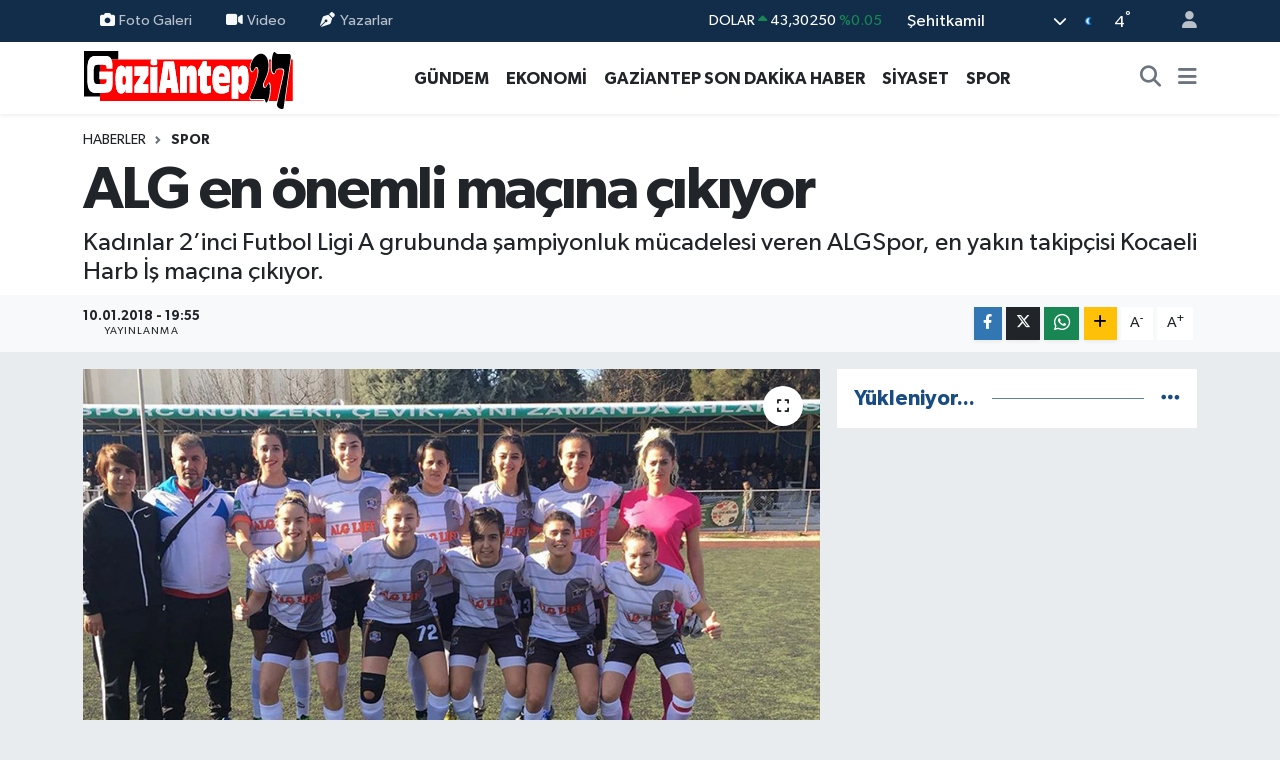

--- FILE ---
content_type: text/html; charset=utf-8
request_url: https://www.google.com/recaptcha/api2/aframe
body_size: -86
content:
<!DOCTYPE HTML><html><head><meta http-equiv="content-type" content="text/html; charset=UTF-8"></head><body><script nonce="51tXjl_VlOA-irAJAwkwwA">/** Anti-fraud and anti-abuse applications only. See google.com/recaptcha */ try{var clients={'sodar':'https://pagead2.googlesyndication.com/pagead/sodar?'};window.addEventListener("message",function(a){try{if(a.source===window.parent){var b=JSON.parse(a.data);var c=clients[b['id']];if(c){var d=document.createElement('img');d.src=c+b['params']+'&rc='+(localStorage.getItem("rc::a")?sessionStorage.getItem("rc::b"):"");window.document.body.appendChild(d);sessionStorage.setItem("rc::e",parseInt(sessionStorage.getItem("rc::e")||0)+1);localStorage.setItem("rc::h",'1769030227297');}}}catch(b){}});window.parent.postMessage("_grecaptcha_ready", "*");}catch(b){}</script></body></html>

--- FILE ---
content_type: text/html; charset=utf-8
request_url: https://www.google.com/recaptcha/api2/anchor?ar=1&k=6Lc6AqQpAAAAADFFHZKlRQ_BN8kirIuY2heCiH5o&co=aHR0cHM6Ly93d3cuZ2F6aWFudGVwMjcubmV0OjQ0Mw..&hl=en&v=PoyoqOPhxBO7pBk68S4YbpHZ&size=normal&anchor-ms=20000&execute-ms=30000&cb=5i6y0beppcw2
body_size: 49068
content:
<!DOCTYPE HTML><html dir="ltr" lang="en"><head><meta http-equiv="Content-Type" content="text/html; charset=UTF-8">
<meta http-equiv="X-UA-Compatible" content="IE=edge">
<title>reCAPTCHA</title>
<style type="text/css">
/* cyrillic-ext */
@font-face {
  font-family: 'Roboto';
  font-style: normal;
  font-weight: 400;
  font-stretch: 100%;
  src: url(//fonts.gstatic.com/s/roboto/v48/KFO7CnqEu92Fr1ME7kSn66aGLdTylUAMa3GUBHMdazTgWw.woff2) format('woff2');
  unicode-range: U+0460-052F, U+1C80-1C8A, U+20B4, U+2DE0-2DFF, U+A640-A69F, U+FE2E-FE2F;
}
/* cyrillic */
@font-face {
  font-family: 'Roboto';
  font-style: normal;
  font-weight: 400;
  font-stretch: 100%;
  src: url(//fonts.gstatic.com/s/roboto/v48/KFO7CnqEu92Fr1ME7kSn66aGLdTylUAMa3iUBHMdazTgWw.woff2) format('woff2');
  unicode-range: U+0301, U+0400-045F, U+0490-0491, U+04B0-04B1, U+2116;
}
/* greek-ext */
@font-face {
  font-family: 'Roboto';
  font-style: normal;
  font-weight: 400;
  font-stretch: 100%;
  src: url(//fonts.gstatic.com/s/roboto/v48/KFO7CnqEu92Fr1ME7kSn66aGLdTylUAMa3CUBHMdazTgWw.woff2) format('woff2');
  unicode-range: U+1F00-1FFF;
}
/* greek */
@font-face {
  font-family: 'Roboto';
  font-style: normal;
  font-weight: 400;
  font-stretch: 100%;
  src: url(//fonts.gstatic.com/s/roboto/v48/KFO7CnqEu92Fr1ME7kSn66aGLdTylUAMa3-UBHMdazTgWw.woff2) format('woff2');
  unicode-range: U+0370-0377, U+037A-037F, U+0384-038A, U+038C, U+038E-03A1, U+03A3-03FF;
}
/* math */
@font-face {
  font-family: 'Roboto';
  font-style: normal;
  font-weight: 400;
  font-stretch: 100%;
  src: url(//fonts.gstatic.com/s/roboto/v48/KFO7CnqEu92Fr1ME7kSn66aGLdTylUAMawCUBHMdazTgWw.woff2) format('woff2');
  unicode-range: U+0302-0303, U+0305, U+0307-0308, U+0310, U+0312, U+0315, U+031A, U+0326-0327, U+032C, U+032F-0330, U+0332-0333, U+0338, U+033A, U+0346, U+034D, U+0391-03A1, U+03A3-03A9, U+03B1-03C9, U+03D1, U+03D5-03D6, U+03F0-03F1, U+03F4-03F5, U+2016-2017, U+2034-2038, U+203C, U+2040, U+2043, U+2047, U+2050, U+2057, U+205F, U+2070-2071, U+2074-208E, U+2090-209C, U+20D0-20DC, U+20E1, U+20E5-20EF, U+2100-2112, U+2114-2115, U+2117-2121, U+2123-214F, U+2190, U+2192, U+2194-21AE, U+21B0-21E5, U+21F1-21F2, U+21F4-2211, U+2213-2214, U+2216-22FF, U+2308-230B, U+2310, U+2319, U+231C-2321, U+2336-237A, U+237C, U+2395, U+239B-23B7, U+23D0, U+23DC-23E1, U+2474-2475, U+25AF, U+25B3, U+25B7, U+25BD, U+25C1, U+25CA, U+25CC, U+25FB, U+266D-266F, U+27C0-27FF, U+2900-2AFF, U+2B0E-2B11, U+2B30-2B4C, U+2BFE, U+3030, U+FF5B, U+FF5D, U+1D400-1D7FF, U+1EE00-1EEFF;
}
/* symbols */
@font-face {
  font-family: 'Roboto';
  font-style: normal;
  font-weight: 400;
  font-stretch: 100%;
  src: url(//fonts.gstatic.com/s/roboto/v48/KFO7CnqEu92Fr1ME7kSn66aGLdTylUAMaxKUBHMdazTgWw.woff2) format('woff2');
  unicode-range: U+0001-000C, U+000E-001F, U+007F-009F, U+20DD-20E0, U+20E2-20E4, U+2150-218F, U+2190, U+2192, U+2194-2199, U+21AF, U+21E6-21F0, U+21F3, U+2218-2219, U+2299, U+22C4-22C6, U+2300-243F, U+2440-244A, U+2460-24FF, U+25A0-27BF, U+2800-28FF, U+2921-2922, U+2981, U+29BF, U+29EB, U+2B00-2BFF, U+4DC0-4DFF, U+FFF9-FFFB, U+10140-1018E, U+10190-1019C, U+101A0, U+101D0-101FD, U+102E0-102FB, U+10E60-10E7E, U+1D2C0-1D2D3, U+1D2E0-1D37F, U+1F000-1F0FF, U+1F100-1F1AD, U+1F1E6-1F1FF, U+1F30D-1F30F, U+1F315, U+1F31C, U+1F31E, U+1F320-1F32C, U+1F336, U+1F378, U+1F37D, U+1F382, U+1F393-1F39F, U+1F3A7-1F3A8, U+1F3AC-1F3AF, U+1F3C2, U+1F3C4-1F3C6, U+1F3CA-1F3CE, U+1F3D4-1F3E0, U+1F3ED, U+1F3F1-1F3F3, U+1F3F5-1F3F7, U+1F408, U+1F415, U+1F41F, U+1F426, U+1F43F, U+1F441-1F442, U+1F444, U+1F446-1F449, U+1F44C-1F44E, U+1F453, U+1F46A, U+1F47D, U+1F4A3, U+1F4B0, U+1F4B3, U+1F4B9, U+1F4BB, U+1F4BF, U+1F4C8-1F4CB, U+1F4D6, U+1F4DA, U+1F4DF, U+1F4E3-1F4E6, U+1F4EA-1F4ED, U+1F4F7, U+1F4F9-1F4FB, U+1F4FD-1F4FE, U+1F503, U+1F507-1F50B, U+1F50D, U+1F512-1F513, U+1F53E-1F54A, U+1F54F-1F5FA, U+1F610, U+1F650-1F67F, U+1F687, U+1F68D, U+1F691, U+1F694, U+1F698, U+1F6AD, U+1F6B2, U+1F6B9-1F6BA, U+1F6BC, U+1F6C6-1F6CF, U+1F6D3-1F6D7, U+1F6E0-1F6EA, U+1F6F0-1F6F3, U+1F6F7-1F6FC, U+1F700-1F7FF, U+1F800-1F80B, U+1F810-1F847, U+1F850-1F859, U+1F860-1F887, U+1F890-1F8AD, U+1F8B0-1F8BB, U+1F8C0-1F8C1, U+1F900-1F90B, U+1F93B, U+1F946, U+1F984, U+1F996, U+1F9E9, U+1FA00-1FA6F, U+1FA70-1FA7C, U+1FA80-1FA89, U+1FA8F-1FAC6, U+1FACE-1FADC, U+1FADF-1FAE9, U+1FAF0-1FAF8, U+1FB00-1FBFF;
}
/* vietnamese */
@font-face {
  font-family: 'Roboto';
  font-style: normal;
  font-weight: 400;
  font-stretch: 100%;
  src: url(//fonts.gstatic.com/s/roboto/v48/KFO7CnqEu92Fr1ME7kSn66aGLdTylUAMa3OUBHMdazTgWw.woff2) format('woff2');
  unicode-range: U+0102-0103, U+0110-0111, U+0128-0129, U+0168-0169, U+01A0-01A1, U+01AF-01B0, U+0300-0301, U+0303-0304, U+0308-0309, U+0323, U+0329, U+1EA0-1EF9, U+20AB;
}
/* latin-ext */
@font-face {
  font-family: 'Roboto';
  font-style: normal;
  font-weight: 400;
  font-stretch: 100%;
  src: url(//fonts.gstatic.com/s/roboto/v48/KFO7CnqEu92Fr1ME7kSn66aGLdTylUAMa3KUBHMdazTgWw.woff2) format('woff2');
  unicode-range: U+0100-02BA, U+02BD-02C5, U+02C7-02CC, U+02CE-02D7, U+02DD-02FF, U+0304, U+0308, U+0329, U+1D00-1DBF, U+1E00-1E9F, U+1EF2-1EFF, U+2020, U+20A0-20AB, U+20AD-20C0, U+2113, U+2C60-2C7F, U+A720-A7FF;
}
/* latin */
@font-face {
  font-family: 'Roboto';
  font-style: normal;
  font-weight: 400;
  font-stretch: 100%;
  src: url(//fonts.gstatic.com/s/roboto/v48/KFO7CnqEu92Fr1ME7kSn66aGLdTylUAMa3yUBHMdazQ.woff2) format('woff2');
  unicode-range: U+0000-00FF, U+0131, U+0152-0153, U+02BB-02BC, U+02C6, U+02DA, U+02DC, U+0304, U+0308, U+0329, U+2000-206F, U+20AC, U+2122, U+2191, U+2193, U+2212, U+2215, U+FEFF, U+FFFD;
}
/* cyrillic-ext */
@font-face {
  font-family: 'Roboto';
  font-style: normal;
  font-weight: 500;
  font-stretch: 100%;
  src: url(//fonts.gstatic.com/s/roboto/v48/KFO7CnqEu92Fr1ME7kSn66aGLdTylUAMa3GUBHMdazTgWw.woff2) format('woff2');
  unicode-range: U+0460-052F, U+1C80-1C8A, U+20B4, U+2DE0-2DFF, U+A640-A69F, U+FE2E-FE2F;
}
/* cyrillic */
@font-face {
  font-family: 'Roboto';
  font-style: normal;
  font-weight: 500;
  font-stretch: 100%;
  src: url(//fonts.gstatic.com/s/roboto/v48/KFO7CnqEu92Fr1ME7kSn66aGLdTylUAMa3iUBHMdazTgWw.woff2) format('woff2');
  unicode-range: U+0301, U+0400-045F, U+0490-0491, U+04B0-04B1, U+2116;
}
/* greek-ext */
@font-face {
  font-family: 'Roboto';
  font-style: normal;
  font-weight: 500;
  font-stretch: 100%;
  src: url(//fonts.gstatic.com/s/roboto/v48/KFO7CnqEu92Fr1ME7kSn66aGLdTylUAMa3CUBHMdazTgWw.woff2) format('woff2');
  unicode-range: U+1F00-1FFF;
}
/* greek */
@font-face {
  font-family: 'Roboto';
  font-style: normal;
  font-weight: 500;
  font-stretch: 100%;
  src: url(//fonts.gstatic.com/s/roboto/v48/KFO7CnqEu92Fr1ME7kSn66aGLdTylUAMa3-UBHMdazTgWw.woff2) format('woff2');
  unicode-range: U+0370-0377, U+037A-037F, U+0384-038A, U+038C, U+038E-03A1, U+03A3-03FF;
}
/* math */
@font-face {
  font-family: 'Roboto';
  font-style: normal;
  font-weight: 500;
  font-stretch: 100%;
  src: url(//fonts.gstatic.com/s/roboto/v48/KFO7CnqEu92Fr1ME7kSn66aGLdTylUAMawCUBHMdazTgWw.woff2) format('woff2');
  unicode-range: U+0302-0303, U+0305, U+0307-0308, U+0310, U+0312, U+0315, U+031A, U+0326-0327, U+032C, U+032F-0330, U+0332-0333, U+0338, U+033A, U+0346, U+034D, U+0391-03A1, U+03A3-03A9, U+03B1-03C9, U+03D1, U+03D5-03D6, U+03F0-03F1, U+03F4-03F5, U+2016-2017, U+2034-2038, U+203C, U+2040, U+2043, U+2047, U+2050, U+2057, U+205F, U+2070-2071, U+2074-208E, U+2090-209C, U+20D0-20DC, U+20E1, U+20E5-20EF, U+2100-2112, U+2114-2115, U+2117-2121, U+2123-214F, U+2190, U+2192, U+2194-21AE, U+21B0-21E5, U+21F1-21F2, U+21F4-2211, U+2213-2214, U+2216-22FF, U+2308-230B, U+2310, U+2319, U+231C-2321, U+2336-237A, U+237C, U+2395, U+239B-23B7, U+23D0, U+23DC-23E1, U+2474-2475, U+25AF, U+25B3, U+25B7, U+25BD, U+25C1, U+25CA, U+25CC, U+25FB, U+266D-266F, U+27C0-27FF, U+2900-2AFF, U+2B0E-2B11, U+2B30-2B4C, U+2BFE, U+3030, U+FF5B, U+FF5D, U+1D400-1D7FF, U+1EE00-1EEFF;
}
/* symbols */
@font-face {
  font-family: 'Roboto';
  font-style: normal;
  font-weight: 500;
  font-stretch: 100%;
  src: url(//fonts.gstatic.com/s/roboto/v48/KFO7CnqEu92Fr1ME7kSn66aGLdTylUAMaxKUBHMdazTgWw.woff2) format('woff2');
  unicode-range: U+0001-000C, U+000E-001F, U+007F-009F, U+20DD-20E0, U+20E2-20E4, U+2150-218F, U+2190, U+2192, U+2194-2199, U+21AF, U+21E6-21F0, U+21F3, U+2218-2219, U+2299, U+22C4-22C6, U+2300-243F, U+2440-244A, U+2460-24FF, U+25A0-27BF, U+2800-28FF, U+2921-2922, U+2981, U+29BF, U+29EB, U+2B00-2BFF, U+4DC0-4DFF, U+FFF9-FFFB, U+10140-1018E, U+10190-1019C, U+101A0, U+101D0-101FD, U+102E0-102FB, U+10E60-10E7E, U+1D2C0-1D2D3, U+1D2E0-1D37F, U+1F000-1F0FF, U+1F100-1F1AD, U+1F1E6-1F1FF, U+1F30D-1F30F, U+1F315, U+1F31C, U+1F31E, U+1F320-1F32C, U+1F336, U+1F378, U+1F37D, U+1F382, U+1F393-1F39F, U+1F3A7-1F3A8, U+1F3AC-1F3AF, U+1F3C2, U+1F3C4-1F3C6, U+1F3CA-1F3CE, U+1F3D4-1F3E0, U+1F3ED, U+1F3F1-1F3F3, U+1F3F5-1F3F7, U+1F408, U+1F415, U+1F41F, U+1F426, U+1F43F, U+1F441-1F442, U+1F444, U+1F446-1F449, U+1F44C-1F44E, U+1F453, U+1F46A, U+1F47D, U+1F4A3, U+1F4B0, U+1F4B3, U+1F4B9, U+1F4BB, U+1F4BF, U+1F4C8-1F4CB, U+1F4D6, U+1F4DA, U+1F4DF, U+1F4E3-1F4E6, U+1F4EA-1F4ED, U+1F4F7, U+1F4F9-1F4FB, U+1F4FD-1F4FE, U+1F503, U+1F507-1F50B, U+1F50D, U+1F512-1F513, U+1F53E-1F54A, U+1F54F-1F5FA, U+1F610, U+1F650-1F67F, U+1F687, U+1F68D, U+1F691, U+1F694, U+1F698, U+1F6AD, U+1F6B2, U+1F6B9-1F6BA, U+1F6BC, U+1F6C6-1F6CF, U+1F6D3-1F6D7, U+1F6E0-1F6EA, U+1F6F0-1F6F3, U+1F6F7-1F6FC, U+1F700-1F7FF, U+1F800-1F80B, U+1F810-1F847, U+1F850-1F859, U+1F860-1F887, U+1F890-1F8AD, U+1F8B0-1F8BB, U+1F8C0-1F8C1, U+1F900-1F90B, U+1F93B, U+1F946, U+1F984, U+1F996, U+1F9E9, U+1FA00-1FA6F, U+1FA70-1FA7C, U+1FA80-1FA89, U+1FA8F-1FAC6, U+1FACE-1FADC, U+1FADF-1FAE9, U+1FAF0-1FAF8, U+1FB00-1FBFF;
}
/* vietnamese */
@font-face {
  font-family: 'Roboto';
  font-style: normal;
  font-weight: 500;
  font-stretch: 100%;
  src: url(//fonts.gstatic.com/s/roboto/v48/KFO7CnqEu92Fr1ME7kSn66aGLdTylUAMa3OUBHMdazTgWw.woff2) format('woff2');
  unicode-range: U+0102-0103, U+0110-0111, U+0128-0129, U+0168-0169, U+01A0-01A1, U+01AF-01B0, U+0300-0301, U+0303-0304, U+0308-0309, U+0323, U+0329, U+1EA0-1EF9, U+20AB;
}
/* latin-ext */
@font-face {
  font-family: 'Roboto';
  font-style: normal;
  font-weight: 500;
  font-stretch: 100%;
  src: url(//fonts.gstatic.com/s/roboto/v48/KFO7CnqEu92Fr1ME7kSn66aGLdTylUAMa3KUBHMdazTgWw.woff2) format('woff2');
  unicode-range: U+0100-02BA, U+02BD-02C5, U+02C7-02CC, U+02CE-02D7, U+02DD-02FF, U+0304, U+0308, U+0329, U+1D00-1DBF, U+1E00-1E9F, U+1EF2-1EFF, U+2020, U+20A0-20AB, U+20AD-20C0, U+2113, U+2C60-2C7F, U+A720-A7FF;
}
/* latin */
@font-face {
  font-family: 'Roboto';
  font-style: normal;
  font-weight: 500;
  font-stretch: 100%;
  src: url(//fonts.gstatic.com/s/roboto/v48/KFO7CnqEu92Fr1ME7kSn66aGLdTylUAMa3yUBHMdazQ.woff2) format('woff2');
  unicode-range: U+0000-00FF, U+0131, U+0152-0153, U+02BB-02BC, U+02C6, U+02DA, U+02DC, U+0304, U+0308, U+0329, U+2000-206F, U+20AC, U+2122, U+2191, U+2193, U+2212, U+2215, U+FEFF, U+FFFD;
}
/* cyrillic-ext */
@font-face {
  font-family: 'Roboto';
  font-style: normal;
  font-weight: 900;
  font-stretch: 100%;
  src: url(//fonts.gstatic.com/s/roboto/v48/KFO7CnqEu92Fr1ME7kSn66aGLdTylUAMa3GUBHMdazTgWw.woff2) format('woff2');
  unicode-range: U+0460-052F, U+1C80-1C8A, U+20B4, U+2DE0-2DFF, U+A640-A69F, U+FE2E-FE2F;
}
/* cyrillic */
@font-face {
  font-family: 'Roboto';
  font-style: normal;
  font-weight: 900;
  font-stretch: 100%;
  src: url(//fonts.gstatic.com/s/roboto/v48/KFO7CnqEu92Fr1ME7kSn66aGLdTylUAMa3iUBHMdazTgWw.woff2) format('woff2');
  unicode-range: U+0301, U+0400-045F, U+0490-0491, U+04B0-04B1, U+2116;
}
/* greek-ext */
@font-face {
  font-family: 'Roboto';
  font-style: normal;
  font-weight: 900;
  font-stretch: 100%;
  src: url(//fonts.gstatic.com/s/roboto/v48/KFO7CnqEu92Fr1ME7kSn66aGLdTylUAMa3CUBHMdazTgWw.woff2) format('woff2');
  unicode-range: U+1F00-1FFF;
}
/* greek */
@font-face {
  font-family: 'Roboto';
  font-style: normal;
  font-weight: 900;
  font-stretch: 100%;
  src: url(//fonts.gstatic.com/s/roboto/v48/KFO7CnqEu92Fr1ME7kSn66aGLdTylUAMa3-UBHMdazTgWw.woff2) format('woff2');
  unicode-range: U+0370-0377, U+037A-037F, U+0384-038A, U+038C, U+038E-03A1, U+03A3-03FF;
}
/* math */
@font-face {
  font-family: 'Roboto';
  font-style: normal;
  font-weight: 900;
  font-stretch: 100%;
  src: url(//fonts.gstatic.com/s/roboto/v48/KFO7CnqEu92Fr1ME7kSn66aGLdTylUAMawCUBHMdazTgWw.woff2) format('woff2');
  unicode-range: U+0302-0303, U+0305, U+0307-0308, U+0310, U+0312, U+0315, U+031A, U+0326-0327, U+032C, U+032F-0330, U+0332-0333, U+0338, U+033A, U+0346, U+034D, U+0391-03A1, U+03A3-03A9, U+03B1-03C9, U+03D1, U+03D5-03D6, U+03F0-03F1, U+03F4-03F5, U+2016-2017, U+2034-2038, U+203C, U+2040, U+2043, U+2047, U+2050, U+2057, U+205F, U+2070-2071, U+2074-208E, U+2090-209C, U+20D0-20DC, U+20E1, U+20E5-20EF, U+2100-2112, U+2114-2115, U+2117-2121, U+2123-214F, U+2190, U+2192, U+2194-21AE, U+21B0-21E5, U+21F1-21F2, U+21F4-2211, U+2213-2214, U+2216-22FF, U+2308-230B, U+2310, U+2319, U+231C-2321, U+2336-237A, U+237C, U+2395, U+239B-23B7, U+23D0, U+23DC-23E1, U+2474-2475, U+25AF, U+25B3, U+25B7, U+25BD, U+25C1, U+25CA, U+25CC, U+25FB, U+266D-266F, U+27C0-27FF, U+2900-2AFF, U+2B0E-2B11, U+2B30-2B4C, U+2BFE, U+3030, U+FF5B, U+FF5D, U+1D400-1D7FF, U+1EE00-1EEFF;
}
/* symbols */
@font-face {
  font-family: 'Roboto';
  font-style: normal;
  font-weight: 900;
  font-stretch: 100%;
  src: url(//fonts.gstatic.com/s/roboto/v48/KFO7CnqEu92Fr1ME7kSn66aGLdTylUAMaxKUBHMdazTgWw.woff2) format('woff2');
  unicode-range: U+0001-000C, U+000E-001F, U+007F-009F, U+20DD-20E0, U+20E2-20E4, U+2150-218F, U+2190, U+2192, U+2194-2199, U+21AF, U+21E6-21F0, U+21F3, U+2218-2219, U+2299, U+22C4-22C6, U+2300-243F, U+2440-244A, U+2460-24FF, U+25A0-27BF, U+2800-28FF, U+2921-2922, U+2981, U+29BF, U+29EB, U+2B00-2BFF, U+4DC0-4DFF, U+FFF9-FFFB, U+10140-1018E, U+10190-1019C, U+101A0, U+101D0-101FD, U+102E0-102FB, U+10E60-10E7E, U+1D2C0-1D2D3, U+1D2E0-1D37F, U+1F000-1F0FF, U+1F100-1F1AD, U+1F1E6-1F1FF, U+1F30D-1F30F, U+1F315, U+1F31C, U+1F31E, U+1F320-1F32C, U+1F336, U+1F378, U+1F37D, U+1F382, U+1F393-1F39F, U+1F3A7-1F3A8, U+1F3AC-1F3AF, U+1F3C2, U+1F3C4-1F3C6, U+1F3CA-1F3CE, U+1F3D4-1F3E0, U+1F3ED, U+1F3F1-1F3F3, U+1F3F5-1F3F7, U+1F408, U+1F415, U+1F41F, U+1F426, U+1F43F, U+1F441-1F442, U+1F444, U+1F446-1F449, U+1F44C-1F44E, U+1F453, U+1F46A, U+1F47D, U+1F4A3, U+1F4B0, U+1F4B3, U+1F4B9, U+1F4BB, U+1F4BF, U+1F4C8-1F4CB, U+1F4D6, U+1F4DA, U+1F4DF, U+1F4E3-1F4E6, U+1F4EA-1F4ED, U+1F4F7, U+1F4F9-1F4FB, U+1F4FD-1F4FE, U+1F503, U+1F507-1F50B, U+1F50D, U+1F512-1F513, U+1F53E-1F54A, U+1F54F-1F5FA, U+1F610, U+1F650-1F67F, U+1F687, U+1F68D, U+1F691, U+1F694, U+1F698, U+1F6AD, U+1F6B2, U+1F6B9-1F6BA, U+1F6BC, U+1F6C6-1F6CF, U+1F6D3-1F6D7, U+1F6E0-1F6EA, U+1F6F0-1F6F3, U+1F6F7-1F6FC, U+1F700-1F7FF, U+1F800-1F80B, U+1F810-1F847, U+1F850-1F859, U+1F860-1F887, U+1F890-1F8AD, U+1F8B0-1F8BB, U+1F8C0-1F8C1, U+1F900-1F90B, U+1F93B, U+1F946, U+1F984, U+1F996, U+1F9E9, U+1FA00-1FA6F, U+1FA70-1FA7C, U+1FA80-1FA89, U+1FA8F-1FAC6, U+1FACE-1FADC, U+1FADF-1FAE9, U+1FAF0-1FAF8, U+1FB00-1FBFF;
}
/* vietnamese */
@font-face {
  font-family: 'Roboto';
  font-style: normal;
  font-weight: 900;
  font-stretch: 100%;
  src: url(//fonts.gstatic.com/s/roboto/v48/KFO7CnqEu92Fr1ME7kSn66aGLdTylUAMa3OUBHMdazTgWw.woff2) format('woff2');
  unicode-range: U+0102-0103, U+0110-0111, U+0128-0129, U+0168-0169, U+01A0-01A1, U+01AF-01B0, U+0300-0301, U+0303-0304, U+0308-0309, U+0323, U+0329, U+1EA0-1EF9, U+20AB;
}
/* latin-ext */
@font-face {
  font-family: 'Roboto';
  font-style: normal;
  font-weight: 900;
  font-stretch: 100%;
  src: url(//fonts.gstatic.com/s/roboto/v48/KFO7CnqEu92Fr1ME7kSn66aGLdTylUAMa3KUBHMdazTgWw.woff2) format('woff2');
  unicode-range: U+0100-02BA, U+02BD-02C5, U+02C7-02CC, U+02CE-02D7, U+02DD-02FF, U+0304, U+0308, U+0329, U+1D00-1DBF, U+1E00-1E9F, U+1EF2-1EFF, U+2020, U+20A0-20AB, U+20AD-20C0, U+2113, U+2C60-2C7F, U+A720-A7FF;
}
/* latin */
@font-face {
  font-family: 'Roboto';
  font-style: normal;
  font-weight: 900;
  font-stretch: 100%;
  src: url(//fonts.gstatic.com/s/roboto/v48/KFO7CnqEu92Fr1ME7kSn66aGLdTylUAMa3yUBHMdazQ.woff2) format('woff2');
  unicode-range: U+0000-00FF, U+0131, U+0152-0153, U+02BB-02BC, U+02C6, U+02DA, U+02DC, U+0304, U+0308, U+0329, U+2000-206F, U+20AC, U+2122, U+2191, U+2193, U+2212, U+2215, U+FEFF, U+FFFD;
}

</style>
<link rel="stylesheet" type="text/css" href="https://www.gstatic.com/recaptcha/releases/PoyoqOPhxBO7pBk68S4YbpHZ/styles__ltr.css">
<script nonce="CtlD_S9gtbpNZu1qRzJhiQ" type="text/javascript">window['__recaptcha_api'] = 'https://www.google.com/recaptcha/api2/';</script>
<script type="text/javascript" src="https://www.gstatic.com/recaptcha/releases/PoyoqOPhxBO7pBk68S4YbpHZ/recaptcha__en.js" nonce="CtlD_S9gtbpNZu1qRzJhiQ">
      
    </script></head>
<body><div id="rc-anchor-alert" class="rc-anchor-alert"></div>
<input type="hidden" id="recaptcha-token" value="[base64]">
<script type="text/javascript" nonce="CtlD_S9gtbpNZu1qRzJhiQ">
      recaptcha.anchor.Main.init("[\x22ainput\x22,[\x22bgdata\x22,\x22\x22,\[base64]/[base64]/[base64]/bmV3IHJbeF0oY1swXSk6RT09Mj9uZXcgclt4XShjWzBdLGNbMV0pOkU9PTM/bmV3IHJbeF0oY1swXSxjWzFdLGNbMl0pOkU9PTQ/[base64]/[base64]/[base64]/[base64]/[base64]/[base64]/[base64]/[base64]\x22,\[base64]\\u003d\\u003d\x22,\x22TxNPNcKLwqDDqGgMaHA/wo08OmbDplvCnClQecO6w7MPw5PCuH3DklrCpzXDt1rCjCfDisKtScKcWTAAw4AgMyhpw7IRw74BN8K1LgEdR0U1ODUXwr7CrXrDjwrCrsOcw6Evwpocw6zDisKjw5dsRMOpwqvDu8OEJzTCnmbDh8KlwqA8wogkw4Q/O07CtWBww50OfyTCiMOpEsONSHnCul8yIMOawroRdW89N8ODw4bClCUvwobDrcKsw4vDjMO1DRtWUMKSwrzCssOgdD/Cg8Ovw6nChCfCqsOIwqHCtsKQwrJVPgzCvMKGUcOFQCLCq8K8wrPClj8QwrPDl1wrwrrCswwJwq/CoMKlwpFmw6QVwp7DicKdSsOQwqfDqidXw6sqwr92w4LDqcKtw6otw7JjAMOwJCzDgF/DosOow4grw7gQw6kCw4ofSwZFA8KTMsKbwpUKCl7DpxLDs8OVQ141EsK+I0xmw4sUw6vDicOqw7PCg8K0BMKtdMOKX1fDl8K2J8Kjw6LCncOSCcOfwqXCl2XDuW/DrQjDuio5G8KYB8O1RxfDgcKLHmYbw4zCtj7Cjmk7wr/DvMKcw7cawq3CuMOfE8KKNMKTAsOGwrMIAT7CqVFtYg7CtcO8ahE4P8KDwosowqMlQcODw7BXw71awpJTVcOxO8K8w7NcbzZuw6pXwoHCucOJYcOjZTrCnsOUw5dYw6/DjcKPecOHw5PDq8OKwqQ+w77CoMOFBEXDpUYzwqPDgsOtZ2JAc8OYC2/[base64]/CjHdKwpDDkFU4IcOUbsOdWcOgWlfCvFXDpytkwq/DuR/CsnUyFX/DkcK2OcO/YS/DrEJQKcKVwq58MgnCjCxLw5pDw6DCncO5wqpDXWzCqw/CvSgBw63Dkj0qwr/[base64]/CjHRgw6zDs8KuwphPwokrworClD7Cj8OrUMKDwrh2TRQuJMO0woEtw4DChsOTwoJwPMKqRcOkHDLDlcOSw4TDqj/Ci8KlVsONUMO1I2UUXzIDwqxgw6lSwrbDtTvClysDJsOXWRDDg381a8OiwrLCuBhHwqfCpTJPYBHCv3vDlhB/[base64]/DjAkjWMORwrzCnXQnb18bwqfCrQhnw5tGZXLDvQTDmmcJMMKyw5DDt8KBw5IBU3HDlsO3wqzCqsO5AsO+YsOKcMK8w6bDlEfDmAPDhMOXOsKrHiTCswlGIMOmwoVkAsObwpZsNcK7w6F4wqV6DMObwq/Dp8OTfwMPwqXDoMKrDRfChGjDosOJHxvDnzNLEHVww6nCoGDDnz7DkhANRFnDhDDCnB1RaCodw6XDpMOAU0/DhkJPHRx2fcOHwqzDqUxiw50wwqoow5IlwrDChcKLNCHDtcKcwo0owrPDtEkGw5cKGk4gQ0/CqEDDrF9+w4stXMO5IDcuw7/DtcOWw5DDugcJWcO7w7VQEX0lwpXDp8KAwofDusKdw47Ck8OcwoLDosOEdzAywq/DiGhZIiDCv8OsBMOiwoTDjMOgw68Vw6/DvcKow6DCscK9PjnChTlVwozConTCnR7Dk8O2w6ZJU8KtCcOAInjCo1Qiw63CucK/[base64]/DssKdwqZzMT4xCQzClwxEwrXCoWkNw7HCmMONw5LCssOiwq3Ds3TDnMOTw5bDn0LCmXTCpcKLIyxZwo1yZ1LCisOYw5HCiGHDjHPDqsODFSp7wo89w7AVcgwjf1AkWwJxIMKHIsOVE8KPwoTCnS/Ct8Orw5N1RCZeB3DChnUPw4PCo8OGw6vCkE9RwrLDtjBIw4LCrhBUw5YYUsKowoBfFMKuw70cUQQ8w6HDgkZfK1ADRcK/w6RkTiIREMK0Zw3Dt8KWIG7Cq8KoPMOPCk/DrcK0w5dAQ8KHw5ZgwqzDvlJMw4TCgVTDo23CpMKcw7jCpCZCCsO0w70mXjPCssKaBUA6w4s9JcOPYyxKdMOWwrt0RMKjw4nDqEHCj8KLwqYSw49TD8Onwp8MXH0cXTdiw6YXVTLDuFUuw73DuMKEdmMwbcK0HMKRFRdMwpfCp1NzdxdrF8KYwrTDvE0XwqJ/wqd2FFHClUXCvcKfO8KvwpvDh8O5wpfDsMOtDTXCm8KcZjLCh8OPwql/wovDlcKfwp9wUcOIwoROwrUiwqbDkX88w79pXMKyw5gKOcOYw63CocOEw7sKwqbDlsKUXcKaw4IKwqDCuCMzDsOaw40Vw7DCqWTCqDrDgB8pwp92RF3CkljDiwg1wpnDnMORRC9Qw5AZDGnCmcOPw4TCuTnDiDLDrD/CnsOgwrprw5wawqDCpi3Cq8ORYcKRw79NYEkfwrwmwrJ8DE1VTMOfw59ywqjCuQp9wrLDuFPDgBbCildJwrPCiMKrw7HCpS09wpVjw6sxG8ODwqfDkcO5wpfCscK/[base64]/Dq3/[base64]/T8OFPMOYw7nDtx5zw6zDoX5Dw6XDtsK8wrbCvcOtwrLCgVnDtyhfwo7CgADCosKSGn8Dw7/[base64]/w70xw7HDh8Ouwo3DrcKHw7YFCMKIw4jCtTvDnMODfRnCuTbCm8OfBSbCtcKFe1/CpMOZwowtLCJFworDhnJoS8OLTcKBwpzClT3DisKgBsKxwrnDpiVBAQfCoQ3Dh8K/[base64]/BMKuMRYPwoTChsOBbcONHGZrw5VyecK0BMKdw6l3w5DDsMOfewc1w4UdwovChiDCl8KjdsONS2bDlMKmwoxQw5xBwrLDrE/CnW9ow7AxEAzDqR0fGMOFwpTDv3cRw6nCsMOaQEcOw7jCs8Olw57DucOHUjxFwpENwo3Cjjw/[base64]/ChMOTLgvDpzbCjMOIV2lQwqNJCDvDosKwcMKUw5Fqwohaw7nDl8OAw6YOwpXDuMOEwrLCrxBaFgXDnsKnw67Crhd4w4hXw6TDimN5w6jCjG7DusOkw7VfwovCqcOowq0oVsO8LcODwpDDqMKLwqNGVV4QwotBwr7ChXnCkxwFHiEsOC/CgcKResKTwp9TN8OYS8KiRRhKW8Oaczlawo84w5ANbcKoCsOwwo3CjUDCli4qGsKEwrPDqkxGW8O7LsKyTiQJw4vDhcKGDG/DgsOaw6x+cWrDjsKYw4YWWMKcZlbDimRYw5FCwo3DgsKFVsKqwpfDucK9wqPDrS9Vw6TCvMKeLxrDv8O3w5h6FcK9FxAePsONZ8O0w4LDrGkuOsOAfcO3w4bCkRjCg8OTesO0IQ3CjsKuC8Kzw7cyewszbcK4GcOXw7/CuMKowpFueMKzVcO9w6ZTw7vDjcK3NnfDpDUWwolHCV9tw47DuSXCo8OlZ0FPwo88SVDCnsKsw7/CtcOtwo/CscKbwoLDizscwoTChS7CosKEwolFaS7Dn8Odwq7CrsKlwrh1w5PDqw0IQ2bDmwzClVAhX0jDojxdwpLCpAoTMMOkD1lMecKdwp7Dk8OAw7XDiWQyQcKlBMKPOMOGw7M/L8KCLsKBwqbDj0TCmMKPwrocwpfDthodVifCucORwocnOmccwod0w4l4EcOKw7zCqTxMw78ZMynDs8Khw61qw5LDksKBY8KBZHUZDAUjS8Oyw5/[base64]/[base64]/Cg8O5wrjDosKXwrFUw4YwWj83w5pLdQ/CtcOfw7HDhcOUw5fDsBrCtGMww53Cm8O+FsOLeyTCpVPDoWnCnMKhASoRUC/CrgrDt8KmwqROVj9Pw7nDhmYFb0bCpGzDmxIQcjnCh8K9D8OpVwlKwoloNcKZw7o6WH8wWsK1w4vCqMKXTiRMw6LCvsKLA1UHfcK0DMKPUz/Cly0Cwq7Dk8OBwrs0JS7DrsKlPsOKM1/CiXDDvsKJdxtNGQTCnsKBwrcxwpo1OMKSXMOTwqbChsO+TURHwptkfMOUH8K0w7PCvkJZMMK9wrpUFB1cO8Omw4DDhkfDo8OKw4XDhMKsw7fCr8KGLMKfAxkAew/[base64]/wpowK3xnw7jDtMK3BMKkwoQGw5vCtMOWw5rDmHpvIcOwH8OkAgHCvULCnsOOw73Dq8KzwrLCi8O9GnofwodbEndLRMOFJxbCtcO9fcKWYMK9wqLCgmLDjycYwrhywplxwr7DnHYcNcORwrXDkmh/w78IHsKQw6vDucK6w7sKI8KGFxN3wrbDp8KXAsKEcsKHZcKiwqgdw5vDuHoLw7VwBDoxw5LDtsO3wrXCqWZPX8Onw63DtMOhXcOOHMOuSgIkw5hlw5/CicKew6bCusOxC8OYwrtcwoIgSMOkwpTCp3xtRMOiMsOGwpJMC1vChHHCvlbDq2DDgsK4w5JcwrPDssK4w50MCSvCgxXDvQVBw78rX2/CmH3Ch8Kbw6MjHVQJw6XCi8KFw7/[base64]/[base64]/DojwvwoEaw6Izwrw3dMKBWMKaw5BnW2nDiSrCvmTCs8K5dxNcFDonw6nCtUVdLsKewphnwrgdwpnDg0zDr8O+C8KuXMKtC8OawpIFwqhacEEiFxl9wqEswqMGwqYKekDDssKrf8O/w4VcwoXDiMKxw4bCnFlhw73CrcK8OMKqwqHCv8KbUG7CiXDCr8KiwqPDksKXYMOZPRnCqcK/wq7DgALCvcOTKxDCmMK/Ykcew40Qw6rDrWrCrkDDqMKew6woGWTDum7DicKAXcKDTMORTMKFRw/DhHJcwrFeesKfFRd/[base64]/CtMKuw6oIw5/CuXBPS2fDiMOifMKYwrxXaGPCr8K5MhMZwoFgBW8UUGkrw5TCmMOuwqggwp/DgMO/AcKZI8KhNw3DksKxI8OYR8Oow4tYdnTCtMO5OMOmIsKewoBkHhdIwp7DnFcFFcOzwrLDtMK4wpU1w4nDgDNGKT5VCsKEHMKew7g7w4F/RMKcU1Z+wqXDjG7DjlPCr8Klw4/CtcKOwptHw7R+F8ORw6jCvMKJeT7CnhhIwqfDuHJEwqAgDcO/SMK6dR8dw6IqdMK/wpTDqcK6E8OzecKWwqt1Mk/ChMKYf8KcfMOuY20Kwq4bw68vGcKkwqPCoMOuw7ldSMKTNgcrw6s9w7PCpkTDt8K1w6A6wpHDusKzFsOhXMKYV1JjwoJjcArCisODEkB2w7bCo8OWb8OyI03ClV/CiwYjcMKAdcO+HsOADsOOUsOJJ8Kpw7HClk/Du1/DhMKvYH3Cp3/CmcKtZMK5wr/DiMOew4lOw5HCv0UmLnDCuMK/w7vDg3PDvMKwwpc5BMOrDsKpasKDw7ktw6XDpHbCsnTCo3DDpSfDhg7DnsOXwrxvwr7CtcOuwrhawoVHwr4UwocLw6TDq8KwchbCvT/[base64]/[base64]/NMKtSMOuMX9Tw7DCq0TDpiEHw6nCnMOYwrQMK8KcLz1ROsKZw7MLwpPCmcO/J8KPTzR6wqrDtGXDk3U3KT/[base64]/DuMK0w5lHwqHDhcO1RAx8HRhQwrZWV3A5w7IZw5EoYGjDmMKPw5F1w4txYifCusOwRhXCpTYKwqvCosKHTTXDrwYmwqjCv8KFw6/[base64]/S2HChMOoORvCrMOkJEsuw5vDq3zDp8OvDcOAT0DDp8KQw7HDkcOGwpvDtnpGaiNvU8KnK1ZSwqJwcsOZwpVEKWt+w5bChR5LCQ9rw67DosOhAsKtw6tswoArw6Vgw6XCgXNfIBJ7JjMwLlDCvsO3RSFRO0LDqDPDpUDDv8KIJWNzZ2xtQcOEwonDiloOMwZjwpHCuMK/[base64]/CvsKRw5nDuMKlR27DiG3CvMKBRjxrKV3DqMOBOcOUVU5IOl1pSlfCqcKOAWUpH08owqjDuX7DrMKgw7x4w4rCrm0BwrUTwq5yeHDDtsODCsO1wrjCgMK/d8OgDcOHMQhFGix+LC1XwrTDpzbCn0FxYg7Du8KoGkDDssKPW2rCjjIPSMKQTi/DrMKhwp/Dm1I6QsKSXMONwo1PwovCr8KSJAJjwr7Cn8K9w7ZwQHTDjsKMw5AUw6PCuMO7HMOTaxZewovCu8Oyw4sjwoDCj1bChiEVb8O1wo8ZRD8/[base64]/[base64]/wpc1w7AWC8KiwrdbUMKEwrZWw6s1bcKXw7E0w7LCiVkCwoXCvcO0LlfCu2twPiHCn8OrZcOyw4fCscKawowoG2/DlsO9w6nCsMKkUMKUIQfCtV5tw49xw5XClcKzwpzCoMKUdcOrw6V9wpw8wpfCiMOyTmhIH1p1wohqwoYhwqPChcOSw4zDkirDqjPDq8KLDFzDiMKOYcKWS8KwRsOlbzXDp8Kdwqk/[base64]/I1fDlm9rwoHDm8KndsO/wqbCnMOMw5/CrDMIw6XCiCAlwp5RwqpOwpnCnsO1Ck7DmVdAZwMWQB9qKsO7wpUoHcOgw554w7HCuMKrWMOLwqlSLyJWwrlLZicJwp9vEMKLPlo1wqfDs8OowrN2C8K3bsO2wobDncKLwo8uwoHDhsKIKsKQwoPCsk3CsSs/DsOtdTnCoWLCs2pwRmzCnMK+wrMxw6pPUMOWbS7Cn8Ojw63Dt8OOem7DgsO5woJewpBdUHN0BMOHWyF/wojCicOvThQYTWJXKcKGTMO6MCTCsDoTfsK6aMOtSnMCw47Dh8OPYcO2w4hjXmDDoTpYaXXCu8Oew7DDun7Chh/[base64]/CknfDnsOhw4dURAnDlMKPw6fCuMKOwrfCgsOTw5FTdcKxBkkvwrnCl8OuRzDDtHVdc8KOBVfDv8K3wqpUF8KDwo1gw5zDvMOVSQsVw6jCmcKgJm5vw47CjirCkU/DicO/OcOyGwsow4XDqQLDrSPDjhBtw6h1GMOewqnDvDduwrcgwqIBQsOTwrBrBALDjiXDlMO8wr5TNsKPw6sSw65AwoFAw7Vywp0Vw4fCmcKLVgTCjlJzwqsUwpXDo3fDq35Ew4tKwpxzw58+wqDDknooNMKUBsOpw4HCoMK3w6NdwobCpsObwoHDvGovwrgtw6LDnS/Cu23Dr1vCqX3Ci8O/w5XDmcOraVdrwoh4wobDrU3CrMKmwpLDtDl8Ig7DgMOuG2shCMOZOQcRwoXDoyzCkcKYN03CisOKEMO6w6TCvMOaw4/DncKewrTDlEpMw7siIcKqw4c6wrd1wpvCkFbDnsO9LiDCrMOvRHHDmcKVdHJkUcO3ScKwwqrCucOow7XDuR4cNUnDi8KJwpVfwrjDrm/CgsKpw4XDmcOww7M4w6fCv8KXfyTDsSR/FRvDoBEGw6RlZQ7DjhPCssOtVSPDu8OfwoIKLiUEOMOWNMKOw5DDl8KUwo7Cq0obaHXCgMOjPsKCwolafXPCjcKAwrPDvh83BQXDrMOaQMOdwrHCjmtuwrpCwpzCnMOua8OUw6PClFnCixELw6nDmD5mwrvDu8KJwpnCo8K6GcObwrHComTChVfDhU1Fw5/DjF7Dq8KXAFo4X8Oww7LDsw5DCzHDtcOhIsKawo7DvwjCo8OxL8OSHT97W8OTCsKjZnNvS8OsJsONw4LCqMKFw5bDhhJ2w4xhw43DtMOSKMKXXcKkOcOgFcK5ScOxw4zCoD7CkG/Ct3hoJcORw5vCv8Oyw7nDvMKEJcKewrjDvQlmIA7CoHrDtVlpXsK/w6bDt3fDsDwCPsOTwolZwr1AfC/[base64]/w77CvDUwwrnDvy1MwofCjcKBwpDDh1hOw6XDsGjCgcK/cMKUwpPCvBUAwrxQUF/Cs8KkwogDwr9veWomw67DiBhJwrBhwoPDhAoqH0hew7s6wrnCj2QKw5lnw6/DlnjDh8ODMsOYw7zDj8KpXMOZw7cDYcKdwrgMwoYxw5XDtMKQLlwrwr3CmsO0wo0/w6zCohfDs8K5CQTDqB5yw7jCqMKCw6gGw7Nqe8K5TwpyIEJPP8KtNsKiwp9AXjvCl8OMcFzCnMO3wrDDmMKqwqwNTsKiMsOuD8OqdVk0w4EwEyDCrcKyw5UMw4BGbA9IwpDDlBXDhcO1w7p3wqlUEsOCC8O/[base64]/AjzCs1YKAsKiw6LCmsO5wpFKw7rDpsK5J8OQL314IcKBJCh3bnrCgsObw7Rzwr/CsizDqsKbX8KEw5wDY8Kbw6TDk8KFbHHCi0XDssOtMMOsw6HDtlrCh3cgXcKTB8KZwojCtAfDm8KCwrfCs8KLwoATJzvCmMOlIW4kS8K+wr0Jw50nwo/Cvkpkwrsmwp/[base64]/Clg/CucOjH2vDgMOUw7HDnMOecnDCncOgw6kBQGDDl8Kwwph6wp7ClE1xFCTDmQLClcKIcyLChcOZNHlKZsKrc8KJOMKdwpgHw6/DhCV3KMKNGsOzBcOZDMOnWDPCl0rCv1LDosKOJsKLKsK6w7R9VsKIbcORwpx7woUcI29IRcOrUyDCg8KHwrvDoMKYw7/Cu8O0ZcKRbcOOa8O5AMONw4p4wp/Cjw7Cmnl2R1/[base64]/ZhrCm0pWw4PCiG4uwpU3woLCnDPDp8KCUzQPwpcWwoIaS8OQw5Jxw5rDgsOzDx0adUQkYAACNR7Dj8O5BVtGw6fDhcOPw4jDp8Ogw7Q6w6fDhcONw6/[base64]/CrcKowpHCrcOww6XDnsOsMsK3L8O3w77CmwnCvsK2w7lKQmxMwp/[base64]/DlMKLw6pgGsKkKMOuw4bDrzBCB0TDiQrCgCzDmcKJXMKsCjEXwoN/GnXDtsKjC8KfwrQtwrcowqoCwrzDiMOUwrLDkD05D13DtcOyw5bDicOZwonDug5Zw41ywoTDvSXCi8OhLsOiwoXDp8OEA8OmDFluOsOZwrLDgy/DpMOobsK3w70lwqIUwr7DnsOPw63CgHvCmsKPFcKIwq3DmMKgUcKawqIKw6YOw4pOFcKxwqhGwpkUSQ/Ch27Du8KHU8OxwpzDjE7CvBRxe3fCpcOCw5TDvsO+w4rCn8OXw5rDszvCnRY0woBVwpbDoMKUwqbDp8O6wofCkivDkMOvK0pBaXZuw7jDs2rDlsKiK8KjHMOIw5zCjMOvLcKkw4HDh3LDr8O2VMOHFT7Dv1UjwoVwwrp/R8OswoXCuhIjwq5RChBRwpvCiE7DhsKuR8Ohw4jDtDsCfAjDqxxrRmbDrFN8w5YGNsKfw7BLcMKbw4klwo8ZM8KCLcKTw6XDpsK9wpwuGlXDjU7CpVYiRm8ow4EQwpLCnMKaw7QQcMOcw5HCkQTCgSzDg23CpcKwwqdGw7nDnMOnRcOPccKbwpYKwrp5FA/[base64]/[base64]/DusKBw4DCmMO3w7/[base64]/ClBI3w5VZw7Fsw5fDtRg3wrIJR8KJe8Olwo/ClCJSWMKXHsOqwpdhw55dw7ERw6DDo3wqwqlzHmNLbcOIUsOdwo/Dh2INfsOuNXJwCkJUHzMQw4zCgMKvw51+w7RRYRMMScKAwrBYw6kTw5/CoENpwq/[base64]/DscK8UcOQwr5JwrzDrsOswrJLw6HCtMKHbsOIw5Q+XcO6ciJ7w7nDnMKNwrsvHl3Djl/CtQ5GfQVewpLDg8OCwprCssKyXcKQw5vDjlUrBcKnwpFGwr7Ch8KSBAjCosKVw5rCmysIw4vCrkl+wqNgJ8KBw4Q6BsOdZMKTIsOOAMKWw5nDrTfCsMOtFkwtI3jDnsOnT8KTPnQ/[base64]/w5bCh8KcZ8Oew7PDujzCp8O4DMOvw6vDk2TCmxTCgsOjwpEZwpbDrF/DtcOIdsOMQX3DrMO3HMK9J8OMw7Qiw5Nmw50oYXrCoWLCmA7CucOzKGthVSHDrWh3wpUCW1nCg8KRYl8FbMKQwrNmw4/DhRzDlMODw48ow67DgsOfwrxaI8Ohw5dYw4rDscOScmzClWnDtcOmwpw7TS/CtcK+CAbCgcKaSMKLYXpObsKEw5HDksOqFw7Ds8OIwr13d1nDl8K2CRXCocOiTSjCrsOEwpZJwrfDmm/[base64]/w4PClcOYEsKwDcKpw5dbGsO0N10pCsKGwoJjIQFdJcOwwoBPSDlXwqDDhWgYw6LDmsKJDcOzZVzDoFoTQ2HDhDNxZsOIeMKndcK/[base64]/[base64]/DlgXCuwwgw5M1w5VDGMONwoJmdcOIw5cGL8OIw4sRF1oZLSx/wozCgQcodnbDlG0pGsKXfDAvAEpPVylXAMK2w4bCl8KMw4xIw58XMMKgFcO8w7gCwpHDicK5KSAkTwLDj8Ofwp9kTcOiw6jCtgxOw7fDnzXClcKuLsKpw7NmJmMLLwNlwrZDZiLDjcKNAcOGLsKYdMKEwp/DgsKCWA9SGDHCkcOWC1vCg2DDpiA0w5B9KsOrw4Vxw6TCvXlVw5/DgsOdwptkDsOJwrfCo1nCpcKTw4VOHzIFwpXCo8OfwpDCrhMoUWI0N1TCp8Krw7PCvcO/wpMLw50ow4XCqcOMw7hYcVrCvHnDiGVfV1PDnsKlMsKvGkx1w6TDj0g4UiXCnsKjw5syOsO3dyQlO0hiwplOwrfChcOuw4fDqk8Jw6nCpsOmw5nCsT8xeXJ0wp/DsjIEw7MPTMKxWcOmAjV/w6jCncOIXCQwV1nCg8KDXyjCjcKeKjBRYUcOw4BGDHXDrcKyR8Kuwp1+woDDv8OAfFDCgE5gXwF7DsKcw5rDu3bCt8Ovw4Izc2ldwo9lIsOMdcOXwqVOXRQ0TMKZwo4pPChMYBzCoBbDg8O/ZsO9w4QtwqNWW8O7wpotC8OMw5sxNDXCisKaZsKSwp7Dq8OSw73DkTPDuMOywowkGcKOC8OjOTjDnBHCpMK1JkjDnsKKJsKcEEbDjcKJJRkww4vDg8KQIMOHN0HCtgTDhcK1wozDuH4SenoywrYdwoQFw5/Cv1TDjcOPwqrDuTBXBFk/[base64]/[base64]/[base64]/[base64]/UMOVwodKwrsFMMKRBFXDnkvCtsKSGw4Uw7AWNjTDikdsw5/ClcO2TsONYMO+ccOZw4fCrcORw4J+w4NBHATDghZQdEl0w7hIX8Kowq8Iwo3DrkISJ8OjLiNSXsOdwofDhAtiwqhhH3/DvizCqCzCr1nDvMKOVsKgwq4/[base64]/wrsPwoN8W8K+wpvCpcKYA8Odw4rDoEJaLUnCg1jDrsK9KG3Dn8ObHClaJsOhwr8OZ3bDskPDpDDDo8KbUV/[base64]/[base64]/Dm8OKwrtUQkF9w6TDgk9gQFzCrsOwfz9WwojDjcKYwosCbcOBNXxgI8KEXcOMw7zCtcKiXcKNwoDDqsOsaMKPJ8KzYCxFw4o1Yzkse8OnCWFbairCpMK/w5gueWlJJMKww6jCkiknBg5YL8KYw7TCr8OKwrfDv8KACcOyw4/DqMKJeFTChMODw4rCvsKqwoJ6ecOGwrzCrivDpBvCsMOUw6fDu3nDkS8XD1pPw40UBMOEH8Ksw55+w7czwrfDtMOaw48tw6nCjnsEw7U1UcKuI2nDjwhDw6tQw7dURTvDihUewow1acOSwqEXFMO5wo8ow6dzTsKmWGw8BsKaIsKKUWoMwrNeSWDDrcO6K8Kqw4HChV/DukHChMKfw6TDv1x1SsOfw7HCqcKJT8O3wqk5wq/[base64]/wqEBK3Jhw73Dg8KmO0ErwqdOw44yw4TCuDrCvk7DlMKjJR3Cu0XDkMOeD8KfwpEtXMOyXgXDpMKWwoLDmgHCqSbDsEpOw7nCjB7DhcKUacKOfWRSA1LDqcKLw79lwqlRw41Swo/DocOyTsOxaMObwqghVwIPDMOIcnMswrYaH1UfwqM8woRRYRQ1GgJewpvDuXzDunbDqcOhwr87w6HCuxPDhMO/aSrDv0x7wq3Cox1PJTHCgSJTw6LDnn85wovDv8OfwprDpifCgzLCgnRzTTYTw6/[base64]/DgMKUwqA6w4Z6bgrCusOqwp7DncOYwq7CmivDuMOIw4wpwqPCuMK7w6BxUhXDhcKIdMKTPcKgbMKeE8KxVsKQcQt/RinCjFrCmMOCETnCjcO2wqvCg8Onw5/DpC3CkhlHw6zCmH90bg3DiSE8w73Cq3PDkw0hYi7DqixkF8KUw546AHbCgsOmCsOewpzCk8OiwpPCg8OLwqw9woRAwrDCsxR1RF0Ef8KIw4xswohkwo91w7PCusKcMcOZI8OedAFqQH5Dwq5eF8OwF8KCcMOxw6MHw6Uzw4vDoxp0QMOew7fCm8O8woglw6/Cs0fDiMOBGcKLDEUGY0LDq8OkwoDDl8OdwrXCkTvDmncqwpQYBsK5wrXDoxbCp8KRa8KnRhfDpcOnVhlQwq/DtMKnYUzCmhI/w7HDp1cic3p4Ax11wrR5Xw1lw7LCkiRKaUXDowrCq8OawqRgw6TCkMOnMsOwwqA4w7LCggRowoHDoETChA9+w7Rlw5lMQcK1aMOTB8KQwpR7w7fClUEnwq/[base64]/d0TCrsKswq/Ds8Kww7rCnzczH00Dw4sqw6TCrkJ3UifCr3nDncO9w4TDjCvCncOoFELCjcKJQjPDr8ORw44LUsOQw7HCgGfDpcOiL8K0esKKwoLDqU/DjsKpfsOXwq/DpQFfwpNlasOQwr3Dp2gZwo8QwqzCiG7DhAIkwp3CrWnDrF0/FMKeEivCi00gA8KdGVoSJsK6S8KuTA7DkgPDjcOmGh9ywqYHwoxGIsOhw4vCpsOSFU/[base64]/ClsKpw4NPw4zCtMKgT8OJTx0OwokwEVlVw411wqbCk1jDlz3CucOBwr/DvMKEKxDChsK4D2l0w4DDv2QDw7MvSxBAw5PDvcOGw6TDjMKyXcKfwq3CpMO+XcOlYMOLHsOLwrwpZcOmFMKzKcO2EUPCoHXCqULDusOPMTPDosK8cVHDkcKmH8KFZcOHEsO2wpTCnxfDiMK2w5QPKMO/KcOvI3dRWsK5w7XDq8K2w75Ew57DlTHCoMKaGxPDhcOncWNEwpnCmMKrwqUDwpLCvTHCg8OLw7JHwoDCqMKfMMKDwo4Sdlo4BHPDmsKyAcKnwpjChVvDiMKhwrDCu8KKwpbDiiQlJxzCnQbCpiwnBQ0cwrctScK/GHpMw7vCiDvDt0nCq8OhAcKWwp4mX8OBwqHClUrDgnMlw5jCpsKleF0HwrzDtUAoW8KlDFHDr8OVZMOFwp4JwpJWw5oYw4PCtT/Cg8Kgw4w9w5HCj8KSw4ZUZz/Cgg3Ci8O8w7JGw5zCtH7ClcO7wovDpSNbb8K/wothw7oiw7Fka17DunsoUjrCq8O7wrbCp2Rfw7gDw44KwqjCsMOjUcKMPXnDh8O/w7LDlsOCIsKBZwvDiCVZQMKLEnVgw6HDrEvDqcO3wqtgLj5dw4otw4bDjsOZwpjDr8KMw6ttCsKBw4tiwqfDsMO0NMKIwrEBbHrCjhLCrsOFwoDDogkvwrlySsOOw6DCl8KiZcOIwpF8w7XCnwIMCxdSMGY/YV/CqMOaw69XbjLCosODDlHCslZkwpfCnMKOwqTDg8KeRjxEfz9nMFANeVbDrsKAfgoGwq7DjAXDrMO/FHFMw7wlwr5xwrzDssKrw7dXOFp6Q8O3Yigqw7EnfsKjIBXDq8Ovw4tuwpDDhcODU8OgwqnDuETCgltrwr3Cp8OLw7/DrA/Di8OhwpXDvsKAJ8K9ZcKFVcKlw4rDnsOLRMOUw6zClcOsw4wvYRnDq2PDoGpHw6VEAsOjwrF8K8OIw6kEbsKAPcOlwpEFw4JIXBXCssKWAC3Dqi7CgRnCrcKUHcOawpY6worDnzRoNAsNw6Vawqw8QMK0em/[base64]/LF3CusKIcBgvPsKmeEbDssKXQcKzwpvDmztqwp7Cn0w6JsOkNMOaQUUNwq3DlTADw7gICTQtMHoHCcKCdmY0w507w4zCghQAeAzCjRzCjcKGXEYuw6xUwqpaE8OvM2hewoXDj8K8w4piw5PDiFHDisOoBTYHUhw/[base64]/[base64]/EXBEdkFIaB1sJMO5D1Zowr3CvQnDosKfw5tVw4/DnxzDoyByQ8KRw7vCkWZGUsKiFDTCg8OJw4VQw5DCinBXwqzCqcOdw7/DpMOMP8KfwrbDv1N2IcORwpVxwr89wolLMGQmN10FP8KEwp7DrMKrEsOmwo/DqGh/[base64]/ChnICwp3DsWIiAVNVw483T8KOw6LDs1vChVjDtMObw4U4w5FgCsOvw47CpgITwr9pAnBFw45iC1MeWUEsw4c2bcKEHsKrLFkyesKARjHCgnnCoQvDusK9wrTCicKDw7t7woYSMMOwAMOMJnc/wqRaw7hFI0rCscO8IHhVwqrDv1/DogDClUvDqhjDhcOHwppwwp5Sw7szWhrCpH7DlDfDuMKVRSYZRcO3UX8eV0DDvG8JEynCkXVCDcOSwoATCmUYQi/DpMKIHE1Mwp3DqxTDgsOow7wKDmrDjsOUMk7DuiUrR8KaTTAJw4/Di0zDo8Kzw40Jw7MQI8K4Tn7CqMKRwrhtRwPDkMKGdRHClMKSQcOxwpPCgAgUwpzCrlliw40tDsONMEDChlfDtBXCocOTO8ORwrN6aMOLLcO3E8OrLMKkagbCsjd1VMKhfsKEVxA0wq7DssOpwqUNAcK5THbDoMKKw6/Ci2duV8OcwokZwr55w43DsH48McOqw7ByIsK+wqAWVEISw47DpsKGUcK/[base64]/CqTRAwq0Mw5HDjgfDlS8FwrRBw4jCtxDCo8OAVUTCskDCksOXw6XDn8KeDm7DjcKmw6MTwqXDq8Khw47DiQlPER1Tw45qw4cLEF3ChilQw5nCr8O7ACxZA8KDw7vCvXozw6UiXMOswpwBRXrCgSvDicOKVsKufEguPsKPwrwnwqrChABmICIdRAJswq/[base64]/DicOEPjHCm3XDqMONccOLf2NIa8KEVAjCrMOqO8Ogw75Xa8O4dmjCsmQ7bcOGwrPDrHHDpcKhLggmBg3DgwMMw5gPQsOpw5jDtGYrwq04w6nCiAvCjmfDumXDisKmwrB2G8K2HcKbw4pvwp/DhzvCt8KWw73Dk8OwE8K9esOvOywZwoTCrjfCoh/DiFBcwppYw4DCv8Opw7J6N8K8RsKRw4XCv8KtPMKNwovCjF/CrF/CpjnCpE91w7pkecKVw5NdHkZ0wrTDqV1SUj/[base64]/DlUEmwoTCuMKwwr8Uwp7CisOQDsKjwr/DjcKewrJ6aMKrw77DhxnDuFXDvz3Dgw7Dv8O1T8K8woXDmMOJwqjDosOAw6XDgS3CuMOWDcO6bD7CtcOFKsKkw6ojBwVyK8OhecKgK1EBXUzCn8KQwq/CjcKpwrQIw5hfPCLDgiTCgVbCpcKuwp7DlUhKw59XVGEWw5zDrTfDtipgC0bDuiFVw7PDuC/CpcKewobDojDDgsOOw4Riw4Yww6cYwq3Dg8O2wovCths4TwsuQERPwqTDhsKmwqjCpMKNwqjDk27CpEo/Ti0uacK4DSTDpwIHwrDChMKhD8KcwpxSBMOVwprCkMKWwpN6w4LDpcOtw4/[base64]\\u003d\x22],null,[\x22conf\x22,null,\x226Lc6AqQpAAAAADFFHZKlRQ_BN8kirIuY2heCiH5o\x22,0,null,null,null,1,[21,125,63,73,95,87,41,43,42,83,102,105,109,121],[1017145,420],0,null,null,null,null,0,null,0,null,700,1,null,0,\[base64]/76lBhnEnQkZnOKMAhnM8xEZ\x22,0,0,null,null,1,null,0,0,null,null,null,0],\x22https://www.gaziantep27.net:443\x22,null,[1,1,1],null,null,null,0,3600,[\x22https://www.google.com/intl/en/policies/privacy/\x22,\x22https://www.google.com/intl/en/policies/terms/\x22],\x22E8DqHx0fDkjcY4Lt6sAAN5VxPhFFoXETwLze1P+WG7c\\u003d\x22,0,0,null,1,1769033827628,0,0,[11],null,[77,139,4],\x22RC-JMy06X3AT3rc5Q\x22,null,null,null,null,null,\x220dAFcWeA7cnBoSNVX_JVe0q0_hJ35ARr1Hk0sx7mV5yvqKcaZ1O96UPgT1smTQyRZjklKzfWm8nS2jO90aFpsGolCUsrLATccR_Q\x22,1769116627592]");
    </script></body></html>